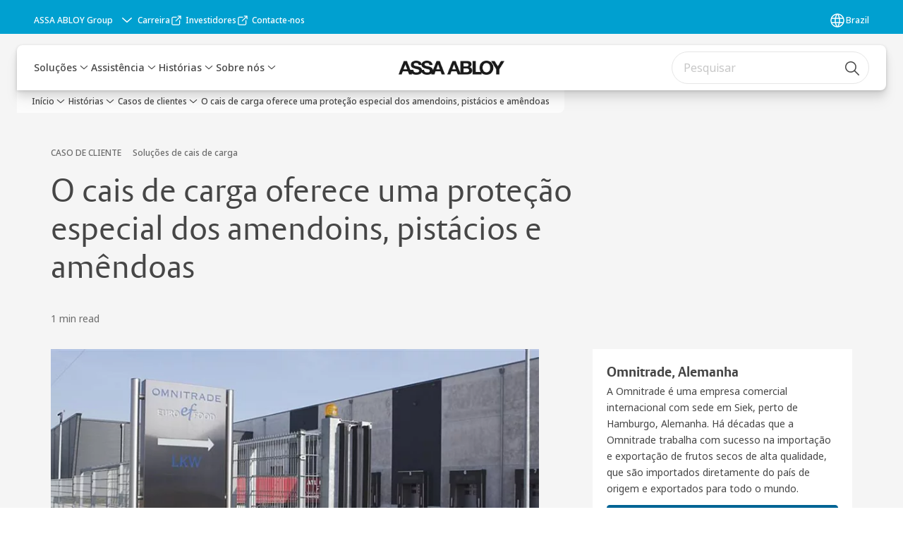

--- FILE ---
content_type: text/html; charset=utf-8
request_url: https://www.assaabloyentrance.com/br/pt/stories/customer-cases/loading-dock-offers-special-protection-for-peanuts,-pistachios-and-almonds
body_size: 25085
content:
<!DOCTYPE html><html lang="pt-BR" class="navigation-header   dropdown floating solid " style="--device-mobile: 360px; --device-mobile-lg: 576px; --device-tablet: 768px; --device-tablet-lg: 1024px; --device-laptop: 1280px; --device-laptop-lg: 1440px; --device-desktop: 1920px; --device-desktop-lg: 2560px; --grid-extended-max-width: 2288px; --topPaddingLocalizationBar: 0px; --vh: 7.32px;"><head>
  
  <meta name="viewport" content="width=device-width, initial-scale=1">

  <link rel="preconnect" href="https://gw-assets.assaabloy.com/">

  <meta charset="UTF-8">
  <link rel="icon" href="https://www.assaabloy.com/logo/assa-abloy-circle-favicon.ico">
  <title>O cais de carga oferece uma proteção especial dos amendoins, pistácios e amêndoas</title>
  <meta property="version" content="7f09d8d">
  <meta property="og:type" content="website">
  <meta property="og:title" content="O cais de carga oferece uma proteção especial dos amendoins, pistácios e amêndoas">
  
    <meta name="description" content="Quando a Omnitrade planeou um novo local de produção, dirigiu-se à ASSA ABLOY Entrance Systems para uma solução especial para cais de carga para manter afastados os visitantes indesejados.">
    <meta property="og:description" content="Quando a Omnitrade planeou um novo local de produção, dirigiu-se à ASSA ABLOY Entrance Systems para uma solução especial para cais de carga para manter afastados os visitantes indesejados.">
  
  <meta property="og:image" content="https://gw-assets.assaabloy.com/is/image/assaabloy/AAES-COM-case-studies-images-omnitrade-germany-16_9">
  
    <meta property="og:url" content="https://www.assaabloyentrance.com/br/pt/stories/customer-cases/loading-dock-offers-special-protection-for-peanuts,-pistachios-and-almonds">
  
  
  <meta name="template" content="customer-case-template">
  
  
  
  
  
  <meta name="google-site-verification" content="JHYJaC1ZFLG_hvctrz4YX5Mf95U5kv3iVmmN-GpBt0s">

  
  <meta name="addsearch-custom-field" data-type="text" content="title=O cais de carga oferece uma proteção especial dos amendoins, pistácios e amêndoas">
  <meta name="addsearch-custom-field" data-type="text" content="market_name=br">
  <meta name="addsearch-custom-field" data-type="text" content="language_name=pt">
  <meta name="addsearch-custom-field" data-type="text" content="content_category=customer-case">
  

  
  
    <link rel="canonical" href="https://www.assaabloyentrance.com/br/pt/stories/customer-cases/loading-dock-offers-special-protection-for-peanuts,-pistachios-and-almonds">
    
      <link rel="alternate" hreflang="fr-ch" href="https://www.assaabloyentrance.com/ch/fr/stories/customer-cases/loading-dock-offers-special-protection-for-peanuts,-pistachios-and-almonds">
    
      <link rel="alternate" hreflang="pl-pl" href="https://www.assaabloyentrance.com/pl/pl/stories/customer-cases/loading-dock-offers-special-protection-for-peanuts,-pistachios-and-almonds">
    
      <link rel="alternate" hreflang="it-it" href="https://www.assaabloyentrance.com/it/it/stories/customer-cases/loading-dock-offers-special-protection-for-peanuts,-pistachios-and-almonds">
    
      <link rel="alternate" hreflang="pt-pt" href="https://www.assaabloyentrance.com/pt/pt/stories/customer-cases/loading-dock-offers-special-protection-for-peanuts,-pistachios-and-almonds">
    
      <link rel="alternate" hreflang="no-no" href="https://www.assaabloyentrance.com/no/no/stories/customer-cases/loading-dock-offers-special-protection-for-peanuts,-pistachios-and-almonds">
    
      <link rel="alternate" hreflang="pt-br" href="https://www.assaabloyentrance.com/br/pt/stories/customer-cases/loading-dock-offers-special-protection-for-peanuts,-pistachios-and-almonds">
    
      <link rel="alternate" hreflang="fr-ca" href="https://www.assaabloyentrance.com/ca/fr/stories/customer-cases/loading-dock-offers-special-protection-for-peanuts,-pistachios-and-almonds">
    
      <link rel="alternate" hreflang="es-es" href="https://www.assaabloyentrance.com/es/es/stories/customer-cases/loading-dock-offers-special-protection-for-peanuts,-pistachios-and-almonds">
    
      <link rel="alternate" hreflang="ko-kr" href="https://www.assaabloyentrance.com/kr/ko/stories/customer-cases/loading-dock-offers-special-protection-for-peanuts,-pistachios-and-almonds">
    
      <link rel="alternate" hreflang="sv-se" href="https://www.assaabloyentrance.com/se/sv/stories/customer-cases/loading-dock-offers-special-protection-for-peanuts,-pistachios-and-almonds">
    
      <link rel="alternate" hreflang="da-dk" href="https://www.assaabloyentrance.com/dk/da/stories/customer-cases/loading-dock-offers-special-protection-for-peanuts,-pistachios-and-almonds">
    
  


  
    
  

  
  
  <script>
    if (!window.onecms) {
      window.onecms = {
        config: {
          site: {
            fadeInComponents: false,
            chinaSite: false,
            name: 'assaabloyentrance.com',
            market: 'br',
            language: 'pt',
            homePagePath: '/br/pt',
            translationsUrl: '/rest/api/v1/translations.json/br/pt',
            theme: 'assa-abloy-onecms.theme.assa-abloy',
            enableSessionStorageCache: true,
            sessionStorageVersion: 1768553050093
          }
        },
        clientlibs: {}
      }
    }

    window.dataLayer = window.dataLayer || [];
    window.dataLayer.push({
  "matomoSiteId": "567",
  "googleAnalytics4MeasurementId": "G-D1HT3Y38R7",
  "googleAnalyticsTrackingIdMarket": "UA-176704424-1",
  "googleAnalytics4MeasurementIdMarket": "G-NECMYLY3VG",
  "matomoSiteIdMarket": "309"
});
    window.onecms.clientlibs.vendorJsUrl = '/etc.clientlibs/assa-abloy-onecms/clientlibs-generated/webcomponents/gw-group-vendor.lc-c8758d0d91f0aa762e74306bf63e44bf-lc.js';
    window.onecms.clientlibs.cookieBannerId = '76f47613-582f-45a2-8570-be20629c683d';
    window.onecms.clientlibs.enableSentry = false;
    window.onecms.clientlibs.sentrySampleRate = '0.5';
    window.onecms.clientlibs.sentryTracesSampleRate = 0.1;
    window.onecms.clientlibs.environment = 'prod';
    window.onecms.clientlibs.isPublish = true;
    window.onecms.clientlibs.centralGtmContainerId = 'GTM-WBWG4NJ';
    window.onecms.clientlibs.featureFlagDivisionGtmPublish = true;
    window.onecms.clientlibs.divisionGtmContainerId = 'GTM-KXG7HJX';
    window.onecms.clientlibs.trackingEnabled = true;
    window.onecms.clientlibs.pageTracked = true;
    window.onecms.clientlibs.videoViewerScriptUrl = "https://gw-assets.assaabloy.com/s7viewers/html5/js/VideoViewer.js";
    window.onecms.clientlibs.interactiveImageScriptUrl = "https://gw-assets.assaabloy.com/s7viewers/html5/js/InteractiveImage.js";
  </script>
  

  
  
    
  
    <script defer="" src="/etc.clientlibs/assa-abloy-onecms/clientlibs/onecms-script-loader.lc-a0ba371bb76eda5838d458b576137ed7-lc.min.js"></script>

  

  
  
  

  
  

  
  
    <link rel="stylesheet" href="/etc.clientlibs/assa-abloy-onecms/clientlibs-generated/themes/global.lc-29ccfeae8fd9bff7620687abbcd84cc2-lc.min.css" type="text/css">
<link rel="stylesheet" href="/etc.clientlibs/assa-abloy-onecms/clientlibs-generated/themes/assa-abloy.lc-f335335f402f6cf394130b8f883b5c90-lc.min.css" type="text/css">

  


  
  
  


  
  
  
    <link rel="stylesheet" href="/etc.clientlibs/assa-abloy-onecms/components/structure/page/v1/page/clientlibs/header-offset-ssr-variables.lc-af567384b6afc7df0896c6eff7f36e56-lc.min.css" type="text/css">

  


  
  
    <link rel="stylesheet" href="/etc.clientlibs/assa-abloy-onecms/components/content/webcomponents/gw-group-hero/v1/gw-group-hero/clientlibs/no-image.lc-9ebe1151c451e5485c9f7ac96e3e72df-lc.min.css" type="text/css">

  


  
  

  

  



  
    <link rel="stylesheet" href="/etc.clientlibs/assa-abloy-onecms/clientlibs/grid.lc-5334516a308a40e7dd7b3c7a8ae96960-lc.min.css" type="text/css">

  


  
    
    

    

    
    
    

  

  
   <meta name="facebook-domain-verification" content="5bcyf30q8i7qtctydca6r2jyp4gfvx">
<meta name="google-site-verification" content="2kZxA53sAsqMsik73Qj3WYkISXEREzrAtNr7IO8T9TY">



  <script type="application/ld+json">
    {"@context":"https://schema.org","@type":"BreadcrumbList","itemListElement":[{"position":1,"@type":"ListItem","name":"Início","item":"https://www.assaabloyentrance.com/br/pt"},{"position":2,"@type":"ListItem","name":"Histórias","item":"https://www.assaabloyentrance.com/br/pt/stories"},{"position":3,"@type":"ListItem","name":"Casos de clientes","item":"https://www.assaabloyentrance.com/br/pt/stories/customer-cases"},{"position":4,"@type":"ListItem","name":"O cais de carga oferece uma proteção especial dos amendoins, pistácios e amêndoas"}]}
  </script>
  <script type="application/ld+json">
    {"@context":"https://schema.org","@type":"Article","headline":"O cais de carga oferece uma proteção especial dos amendoins, pistácios e amêndoas","image":["https://gw-assets.assaabloy.com/is/image/assaabloy/AAES-COM-case-studies-images-omnitrade-germany-16_9"]}
  </script>
<script async="" src="/etc.clientlibs/assa-abloy-onecms/clientlibs-generated/webcomponents/gw-group-wc-dependencies/resources/_d.webcomponents-ce.js"></script><script async="" src="/etc.clientlibs/assa-abloy-onecms/clientlibs-generated/webcomponents/gw-group-wc-dependencies/resources/_e.custom-elements-es5-adapter.js"></script><style data-styled="active" data-styled-version="5.3.6"></style><style data-styled="active" data-styled-version="5.3.6"></style><style data-styled="active" data-styled-version="5.3.6"></style><style data-styled="active" data-styled-version="5.3.6"></style></head>
<body class="customer-case-template page basicpage aa-light-theme" id="customer-case-template-7fa4b8a745" data-theme="light">



  




  



  


    
        
            <div class="toast gw-group-toast">

<gw-group-toast id="gw-group-toast-ea791bd258" data-client-lib="/etc.clientlibs/assa-abloy-onecms/clientlibs-generated/webcomponents/gw-group-toast.lc-187d3936fc18dfe367e4db98bd23bfa1-lc.js"><div data-addsearch="exclude" aria-disabled="true" aria-label="" class="styles__Toast-sc-6j63c8-1 jFzVqZ toast-message-wrapper"><div data-addsearch="exclude" class="styles__Text-sc-6j63c8-0 bVYyKt label-sm"></div></div></gw-group-toast>


</div>

        
    
        
            <div class="header header-includer"><div class="site-header">
  <div class="site-header--nav-bar">
  



  <gw-group-nav-header data-client-lib="/etc.clientlibs/assa-abloy-onecms/clientlibs-generated/webcomponents/gw-group-nav-header.lc-1d92492a3819d9c9ef5f46563e374d3d-lc.js" content="[base64]"><header class="styles__Header-sc-z2fkzf-4 iVOgsU"><div id="a11y-skip-link" tabindex="0"><a href="#a11y-skip-link-target" class="styles__SkipLink-sc-z2fkzf-3 gsFJOs">jumpToMainContent</a></div><section class="styles__LocalizationBar-sc-1hz4oe4-0 eAJklq localization-bar"><div class="styles__Wrapper-sc-1hz4oe4-1 cmSxma"><div class="styles__RichText-sc-xvjmvq-0 VXdEV body-sm" id=""><div class="richtext_innerWrapper">It looks like you are visiting from a different region. Select your country or region for location-specific content.</div></div><div class="button aem-ie__cta"><button class="styles__Button-sc-18sij4a-0 exZqaw secondary-button label-md" aria-label="Permanecer neste site" id="eb840843-f01f-47bd-bd93-b3cbe8fa5ba4" role="button" data-variant="secondary"><span id="8de7c8fa-f870-461b-bc49-cecb02d8fc7b" class="styles__Label-sc-18sij4a-1 jKMGzI secondary-button label-md ">Stay on this site</span></button></div><div class="button aem-ie__cta"><a class="styles__Button-sc-18sij4a-0 jXzRqd label-md" aria-label="Go to Ireland" id="a2dce6dd-ae15-44ee-bbc3-d3195b37cfef" role="link" href="https://www.assaabloyentrance.com/ie/en" target="_self" rel="" data-variant="tertiary"><span id="3e598272-9415-49fc-9799-2446319aab9d" class="styles__Label-sc-18sij4a-1 jKMGzI label-md ">Go to Ireland</span><svg role="presentation" class="styles__Icon-sc-1u0rbjk-0 fivoSa  " width="24" height="24" viewBox="0 0 24 24" fill="none" xmlns="http://www.w3.org/2000/svg"><path d="M13.0323 19.0001C12.8361 19.0001 12.64 18.9275 12.4852 18.7719C12.1858 18.4711 12.1858 17.9732 12.4852 17.6724L17.3574 12.7767H4.77419C4.35097 12.7767 4 12.424 4 11.9988C4 11.5735 4.35097 11.2208 4.77419 11.2208H17.3574L12.4852 6.32512C12.1858 6.02432 12.1858 5.52645 12.4852 5.22566C12.7845 4.92486 13.28 4.92486 13.5794 5.22566L19.7729 11.449C19.8452 11.5216 19.9071 11.6046 19.9381 11.698C19.9794 11.7913 20 11.895 20 11.9988C20 12.1025 19.9794 12.2062 19.9381 12.2996C19.8968 12.3929 19.8452 12.4759 19.7729 12.5485L13.5794 18.7719C13.4245 18.9275 13.2284 19.0001 13.0323 19.0001Z" fill="#1A1A1A"></path></svg></a></div></div></section><section class="styles__Topbar-sc-1hzxovh-1 eTryn topbar"></section><div class="styles__Wrapper-sc-z2fkzf-0 gRutnU"><section class="styles__PrimaryNavigation-sc-z2fkzf-1 dEmSaK primary-navigation"><div class="styles__Navigation-sc-x3fycp-0 bWUyaF nav-bar__navigation"><div class="styles__Menu-sc-x3fycp-1 gjkLMg"><button id="gw-group-nav-menu" aria-expanded="false" tabindex="0" class="styles__HamburgerButton-sc-gappku-0 hzYBsL hamburger-menu-button label-md" aria-haspopup="true" aria-controls="hamburger-menu"><div class="styles__HamburgerIcon-sc-gappku-2 iehzkx  hamburger-menu-button" role="presentation"><span class="hamburger-menu-button"></span><span class="hamburger-menu-button"></span><span class="hamburger-menu-button"></span></div><label class="styles__MenuLabel-sc-gappku-1 keTNqZ hamburger-menu-button sr-only">Menu</label></button><nav aria-label="Menu Main (Principal)" class="styles__TopNavigation-sc-khrlvi-1 ksMHTH"></nav></div><div hidden="" style="position: absolute; pointer-events: none; z-index: 999; opacity: 0; transform: translateY(-16px); overflow: hidden; left: 0px;"><div id="hamburger-menu" class="styles__HamburgerMenu-sc-1k5lid8-0 fGXaOn"><nav aria-labelledby="gw-group-nav-menu" class="styles__HamburgerNavigation-sc-1k5lid8-1 gblgCQ"><div class="styles__MobileNavigation-sc-1krcsdf-0 iVcejX"><div id="mobile-subnavigation-menu-91bb264165" class="styles__SubNavigation-sc-1m33sy9-0 kyWyHs"><div class="button aem-ie__cta"><button class="styles__Button-sc-18sij4a-0 bMXnuW styles__BackButton-sc-1m33sy9-1 jIUdFH label-lg" aria-label="Devolução" id="f504fb33-6b6c-48d4-a9ef-547d7fdd4216" role="button" data-variant="default"><svg role="presentation" class="styles__Icon-sc-1u0rbjk-0 fivoSa leading-icon external " width="24" height="24" viewBox="0 0 24 24" fill="none" xmlns="http://www.w3.org/2000/svg"><path d="M13.0323 19.0001C12.8361 19.0001 12.64 18.9275 12.4852 18.7719C12.1858 18.4711 12.1858 17.9732 12.4852 17.6724L17.3574 12.7767H4.77419C4.35097 12.7767 4 12.424 4 11.9988C4 11.5735 4.35097 11.2208 4.77419 11.2208H17.3574L12.4852 6.32512C12.1858 6.02432 12.1858 5.52645 12.4852 5.22566C12.7845 4.92486 13.28 4.92486 13.5794 5.22566L19.7729 11.449C19.8452 11.5216 19.9071 11.6046 19.9381 11.698C19.9794 11.7913 20 11.895 20 11.9988C20 12.1025 19.9794 12.2062 19.9381 12.2996C19.8968 12.3929 19.8452 12.4759 19.7729 12.5485L13.5794 18.7719C13.4245 18.9275 13.2284 19.0001 13.0323 19.0001Z" fill="#1A1A1A"></path></svg><span id="f4307e8a-4924-48fb-82bf-42e8bd5d60e5" class="styles__Label-sc-18sij4a-1 jKMGzI styles__BackButton-sc-1m33sy9-1 jIUdFH label-lg ">Devolução</span></button></div><div class="styles__Menu-sc-1m33sy9-2 hpOFDI"><nav class="styles__TreeNavigation-sc-16eevtj-0 cpUXTX"><ul class="styles__List-sc-16eevtj-1 eJajLR"><li class="styles__ListItem-sc-16eevtj-2 jdnPIG"><div class="button aem-ie__cta"><a class="styles__Button-sc-18sij4a-0 hSUEYJ label-md" aria-label="Novidades" id="6c3af666-3e3e-42ca-89db-f9597e18dc9f" role="link" href="https://www.assaabloyentrance.com/br/pt/stories/news" target="_self" rel="" tabindex="0" data-variant="text"><span id="03059264-c82b-4fa3-b15f-32afc67d1578" class="styles__Label-sc-18sij4a-1 fcDSKM label-md ">Novidades</span><svg role="presentation" class="styles__Icon-sc-1u0rbjk-0 fivoSa  " width="24" height="24" viewBox="0 0 24 24" fill="none" xmlns="http://www.w3.org/2000/svg"><path d="M13.0323 19.0001C12.8361 19.0001 12.64 18.9275 12.4852 18.7719C12.1858 18.4711 12.1858 17.9732 12.4852 17.6724L17.3574 12.7767H4.77419C4.35097 12.7767 4 12.424 4 11.9988C4 11.5735 4.35097 11.2208 4.77419 11.2208H17.3574L12.4852 6.32512C12.1858 6.02432 12.1858 5.52645 12.4852 5.22566C12.7845 4.92486 13.28 4.92486 13.5794 5.22566L19.7729 11.449C19.8452 11.5216 19.9071 11.6046 19.9381 11.698C19.9794 11.7913 20 11.895 20 11.9988C20 12.1025 19.9794 12.2062 19.9381 12.2996C19.8968 12.3929 19.8452 12.4759 19.7729 12.5485L13.5794 18.7719C13.4245 18.9275 13.2284 19.0001 13.0323 19.0001Z" fill="#1A1A1A"></path></svg></a></div></li><li class="styles__ListItem-sc-16eevtj-2 iDNwMC"><div class="button aem-ie__cta"><a class="styles__Button-sc-18sij4a-0 hSUEYJ label-md" aria-label="Casos de clientes" id="71df5728-70a6-40be-92cf-86e1fd68b87a" role="link" href="https://www.assaabloyentrance.com/br/pt/stories/customer-cases" target="_self" rel="" tabindex="0" data-variant="text"><span id="e79a0c71-2ab7-4c55-807b-3416ca84f6a8" class="styles__Label-sc-18sij4a-1 fcDSKM label-md ">Casos de clientes</span><svg role="presentation" class="styles__Icon-sc-1u0rbjk-0 fivoSa  " width="24" height="24" viewBox="0 0 24 24" fill="none" xmlns="http://www.w3.org/2000/svg"><path d="M13.0323 19.0001C12.8361 19.0001 12.64 18.9275 12.4852 18.7719C12.1858 18.4711 12.1858 17.9732 12.4852 17.6724L17.3574 12.7767H4.77419C4.35097 12.7767 4 12.424 4 11.9988C4 11.5735 4.35097 11.2208 4.77419 11.2208H17.3574L12.4852 6.32512C12.1858 6.02432 12.1858 5.52645 12.4852 5.22566C12.7845 4.92486 13.28 4.92486 13.5794 5.22566L19.7729 11.449C19.8452 11.5216 19.9071 11.6046 19.9381 11.698C19.9794 11.7913 20 11.895 20 11.9988C20 12.1025 19.9794 12.2062 19.9381 12.2996C19.8968 12.3929 19.8452 12.4759 19.7729 12.5485L13.5794 18.7719C13.4245 18.9275 13.2284 19.0001 13.0323 19.0001Z" fill="#1A1A1A"></path></svg></a></div></li></ul></nav></div></div></div></nav></div></div></div><div class="styles__Logotype-sc-hktp9h-0 hSeqPU"><div class="styles__ImageWrapper-sc-h9y1a8-0 eeKpvr"><a href="https://www.assaabloyentrance.com/br/pt" id="page-logo"><div class="styles__Image-sc-h9y1a8-1 gyRPfV"><picture class="styles__FullPicture-sc-h9y1a8-3 jfRrWj"><img id="page-logo" src="https://gw-assets.assaabloy.com/is/image/assaabloy/assa-abloy-black-logo?wid=1626&amp;hei=225&amp;fmt=png-alpha" srcset="" alt="ASSA ABLOY" loading="lazy" sizes="(min-width: 1024px) 33vw, 50vw" width="auto" height="auto" aria-label="assaabloyentrance.com Início" class="styles__FullImage-sc-h9y1a8-2 OmrEl"></picture></div></a></div></div><div class="styles__RightSideWrapper-sc-z2fkzf-2 dsQtJS"><div class="styles__SearchBar-sc-shxt5d-5 dViMtp"><div class="styles__InputWrapper-sc-shxt5d-0 hqjvkO"><form role="search" class="styles__SearchBarInput-sc-shxt5d-4 erlPwq"><input type="search" placeholder="Pesquisar" aria-label="Pesquisar neste site" name="search-bar-input" role="combobox" aria-controls="search-results" aria-expanded="false" class="styles__InputText-sc-shxt5d-3 bKrByQ" value=""><button class="styles__SearchIcon-sc-shxt5d-1 jHQpMW magnifying-glas" aria-label="Pesquisar" type="button"><svg role="presentation" class="styles__Icon-sc-1u0rbjk-0 fivoSa" width="24" height="24" viewBox="0 0 24 24" fill="none" xmlns="http://www.w3.org/2000/svg"><path d="M21.7668 20.6874L16.0766 14.9962C16.579 14.3912 16.9789 13.7144 17.2762 12.9864C17.676 12.0224 17.8811 10.997 17.8811 9.94078C17.8811 8.88458 17.676 7.86939 17.2762 6.89522C16.8763 5.92105 16.2919 5.05967 15.5538 4.32135C14.8156 3.58303 13.9441 2.99853 12.9804 2.59861C11.0529 1.79876 8.8384 1.79876 6.90068 2.60886C5.92669 3.00879 5.06549 3.59329 4.32731 4.33161C3.58913 5.06993 3.00474 5.94156 2.6049 6.90547C2.20505 7.87964 2 8.89483 2 9.95104C2 11.0072 2.20505 12.0224 2.6049 12.9966C3.00474 13.9708 3.58913 14.8321 4.32731 15.5705C5.06549 16.3088 5.93695 16.8933 6.90068 17.2932C7.86441 17.6931 8.88966 17.8982 9.94566 17.8982C11.0017 17.8982 12.0167 17.6931 12.9906 17.2932C13.7186 16.9856 14.3952 16.5857 15.0001 16.0832L20.6902 21.7744C20.844 21.9282 21.0388 22 21.2336 22C21.4284 22 21.6232 21.9282 21.777 21.7744C22.0743 21.477 22.0743 20.9848 21.777 20.6874H21.7668ZM12.396 15.8678C10.8376 16.5139 9.0537 16.5139 7.49532 15.8678C6.71613 15.5397 6.01897 15.0783 5.41407 14.4835C4.80918 13.8887 4.34781 13.1914 4.02999 12.4018C3.70191 11.6225 3.53787 10.7919 3.53787 9.95104C3.53787 9.11018 3.70191 8.27957 4.02999 7.50023C4.35807 6.72089 4.81943 6.02359 5.41407 5.41858C6.00871 4.81357 6.71613 4.35212 7.49532 4.03423C8.27451 3.70609 9.10496 3.54202 9.94566 3.54202C10.7864 3.54202 11.6168 3.70609 12.396 4.03423C13.1752 4.36237 13.8724 4.82382 14.4773 5.42883C15.0719 6.02359 15.5435 6.72089 15.8716 7.51048C16.1997 8.28982 16.3637 9.11018 16.3637 9.96129C16.3637 10.8124 16.1997 11.6328 15.8716 12.4121C15.5435 13.1914 15.0821 13.8887 14.4875 14.4938C13.8929 15.0885 13.1957 15.5602 12.4063 15.8884L12.396 15.8678Z" fill="#1A1A1A"></path></svg></button><button aria-label="Reset search field" type="button" class="styles__ClearButton-sc-shxt5d-2 gJQJgT"><svg role="presentation" class="styles__Icon-sc-1u0rbjk-0 fivoSa" width="24" height="24" viewBox="0 0 24 24" fill="none" xmlns="http://www.w3.org/2000/svg"><path d="M18.0582 18.9744C17.8545 18.9744 17.6509 18.8718 17.5491 18.7692L11.9491 13.1282L6.34909 18.7692C6.04364 19.0769 5.53455 19.0769 5.22909 18.7692C4.92364 18.4615 4.92364 17.9487 5.22909 17.641L10.8291 12L5.33091 6.35897C5.02545 6.05128 5.02545 5.53846 5.33091 5.23077C5.63636 4.92308 6.14545 4.92308 6.45091 5.23077L12.0509 10.8718L17.6509 5.23077C17.9564 4.92308 18.4655 4.92308 18.7709 5.23077C19.0764 5.53846 19.0764 6.05128 18.7709 6.35897L13.0691 12L18.6691 17.641C18.9745 17.9487 18.9745 18.4615 18.6691 18.7692C18.4655 18.8718 18.2618 18.9744 18.0582 18.9744Z" fill="#1A1A1A"></path></svg></button></form></div></div></div></section><nav aria-label="Navegação estrutural"><ul class="styles__Breadcrumbs-sc-l06ea9-0 fYQOxL"><li class="styles__BreadCrumb-sc-l06ea9-1 bSvCNm"><div class="button aem-ie__cta"><a class="styles__Button-sc-18sij4a-0 hSqJBv label-sm" aria-label="Histórias" id="4ed5c665-9eb8-4b7a-9788-f57730fe7037" role="link" href="https://www.assaabloyentrance.com/br/pt/stories" target="_self" rel="" data-variant="text"><span id="5bd87164-35f8-4b56-b95e-2caf5560936f" class="styles__Label-sc-18sij4a-1 fcDSKM label-sm ">Histórias</span><svg role="presentation" class="styles__Icon-sc-1u0rbjk-0 fivoSa chevron  " width="24" height="24" viewBox="0 0 24 24" fill="none" xmlns="http://www.w3.org/2000/svg"><path d="M12 15C12.1971 15 12.3942 14.9346 12.5498 14.7946L18.7744 9.19273C19.0752 8.92197 19.0752 8.47382 18.7744 8.20307C18.4735 7.93231 17.9755 7.93231 17.6747 8.20307L12 13.3101L6.32531 8.20307C6.02445 7.93231 5.52649 7.93231 5.22564 8.20307C4.92479 8.47382 4.92479 8.92197 5.22564 9.19273L11.4502 14.7946C11.6058 14.9346 11.8029 15 12 15Z" fill="#1A1A1A"></path></svg></a></div></li><li class="styles__BreadCrumb-sc-l06ea9-1 bSvCNm"><div class="button aem-ie__cta"><span class="styles__Button-sc-18sij4a-0 hSqJBv label-sm" aria-label="Casos de clientes" id="2fd2dd82-cef8-460c-b14d-d6c290db8f99" role="button" aria-current="page" data-variant="text"><span id="1d17f1ab-7fe9-44d0-a639-6001f70d89b3" class="styles__Label-sc-18sij4a-1 fcDSKM label-sm ">Casos de clientes</span><svg role="presentation" class="styles__Icon-sc-1u0rbjk-0 fivoSa chevron external " width="24" height="24" viewBox="0 0 24 24" fill="none" xmlns="http://www.w3.org/2000/svg"><path d="M12 15C12.1971 15 12.3942 14.9346 12.5498 14.7946L18.7744 9.19273C19.0752 8.92197 19.0752 8.47382 18.7744 8.20307C18.4735 7.93231 17.9755 7.93231 17.6747 8.20307L12 13.3101L6.32531 8.20307C6.02445 7.93231 5.52649 7.93231 5.22564 8.20307C4.92479 8.47382 4.92479 8.92197 5.22564 9.19273L11.4502 14.7946C11.6058 14.9346 11.8029 15 12 15Z" fill="#1A1A1A"></path></svg></span></div></li></ul></nav></div></header></gw-group-nav-header>
  




</div>




</div>
</div>

        
    
        
    
        
    
    <main>
        
            
        
            
        
            
                <div class="responsivegrid">


<div class="aem-Grid aem-Grid--12 aem-Grid--default--12 ">
    
    <div class="gw-group-story-article theme-alt-2 aem-GridColumn aem-GridColumn--default--12">

<gw-group-single-page-content id="gw-group-story-article-c7ab6ed8f2" data-client-lib="/etc.clientlibs/assa-abloy-onecms/clientlibs-generated/webcomponents/gw-group-single-page-content.lc-7f1ef658f1d1a51404f96eb14a121136-lc.js" data-uses-dm-video="no" content="[base64]" theme="theme-alt-2"><div class="styles__SinglePageContent-sc-1k4qwe8-0 bjlUiD"><section class="styles__Article-sc-nfoej-0 iAuzFf"><div class="styles__Wrapper-sc-rfxywm-0 cbtqXl"><div class="styles__Head-sc-nfoej-2 bkAvFS"><div class="styles__Eyebrow-sc-pz3bsn-0 kCrhsc undefined"><span class="styles__Title-sc-pz3bsn-1 iHvdtk eyebrow">CASO DE CLIENTE</span><span class="styles__Pipe-sc-pz3bsn-2 hPTXdc"></span><span class="styles__Text-sc-pz3bsn-3 eguBFn label-sm">Soluções de cais de carga</span></div><div class="styles__Title-sc-fbadai-0 hanbgA styles__Title-sc-nfoej-5 bAiLwa"><h1 id="203c3388-7e7f-4331-843e-a74dd368cd0b" class="heading-xl styles__Title-sc-nfoej-5 bAiLwa" aria-label="O cais de carga oferece uma proteção especial dos amendoins, pistácios e amêndoas">O cais de carga oferece uma proteção especial dos amendoins, pistácios e amêndoas</h1></div><div class="styles__ArticleInfo-sc-jsu726-0 IYMli body-sm"><div class="styles__ReadTime-sc-jsu726-3 ZIsSf">1 min read</div>  </div></div><section class="styles__Content-sc-nfoej-1 bQgXSo"><div class="styles__Main-sc-nfoej-3 hBWjzX"><div class="styles__ImageWrapper-sc-h9y1a8-0 eeKpvr styles__Media-sc-nfoej-7 cfDEnR"><div class="styles__Image-sc-h9y1a8-1 gyRPfV"><picture class="styles__FullPicture-sc-h9y1a8-3 jfRrWj"><img src="https://gw-assets.assaabloy.com/is/image/assaabloy/AAES-COM-case-studies-images-omnitrade-germany-16_9?wid=40&amp;qlt=40" width="1520" height="852" role="presentation" class="styles__BlurImage-sc-h9y1a8-4 bnxatR"><img src="https://gw-assets.assaabloy.com/is/image/assaabloy/AAES-COM-case-studies-images-omnitrade-germany-16_9?wid=40&amp;qlt=40" srcset="" alt="Placa de entrada nas portas da Omnitrade. Em primeiro plano, pode ver o centro de distribuição e carga/descarga. " loading="lazy" sizes="364px" width="1520" height="852" class="styles__FullImage-sc-h9y1a8-2 OmrEl"></picture></div></div><div class="styles__RichText-sc-xvjmvq-0 jhJfZw styles__Preamble-sc-nfoej-6 kbFyBV body-lg" id=""><div class="richtext_innerWrapper"><p>Quando a Omnitrade planeou um novo local de produção, dirigiu-se à ASSA ABLOY Entrance Systems para uma solução especial para cais de carga para manter afastados os visitantes indesejados.</p></div></div><div class="styles__RichText-sc-xvjmvq-0 jhJfZw body-md" id=""><div class="richtext_innerWrapper"><p>Além do pedido de portas industriais e equipamento para cais de carga funcionais, modernos e de elevada qualidade, a Omnitrade precisava de proteger os produtos de pequenos animais selvagens como ratos, aves, etc. que possam destruir a elevada qualidade dos produtos.<br></p><h2 class="heading-lg heading-rte"><b>Proteção ideal durante o processo de carga</b></h2><p>A ASSA ABLOY Entrance Systems forneceu cais de carga, incluindo niveladores de cais, portas seccionadas e abrigos de cais da ASSA ABLOY.&nbsp;O nivelador de cais utilizado, ASSA ABLOY DL6020STA, tem origem no campo da logística de cadeia de frio e oferece um elevado nível de eficiência e segurança para o processo de carga. Um pequeno degrau na parte frontal da extremidade da rampa permite que as portas do camião ou carrinha sejam abertas apenas após o processo de carga e descarga, mantendo os produtos no armazém perfeitamente protegidos.</p><p>Nas mais modernas salas de logística da Omnitrade, as soluções de equipamento para cais de carga da ASSA ABLOY Entrance Systems ajudam os funcionários e os fornecedores a manusear os produtos de forma segura, cómoda.</p></div></div><div class="styles__Divider-sc-ksm0l2-0 gzrsNy"></div><ul class="styles__TagList-sc-1qalncy-0 hZYnZJ"><li class="styles__TagListItem-sc-1qalncy-1 cggHna"><a class="styles__Tag-sc-1rwhhum-1 hMstjE label-sm" href="https://www.assaabloyentrance.com/br/pt/stories/tags/industry/distribution-and-logistics"><span class="styles__Title-sc-1rwhhum-0 jWYTxV label-sm">Distribuição e logística</span></a></li><li class="styles__TagListItem-sc-1qalncy-1 cggHna"><a class="styles__Tag-sc-1rwhhum-1 hMstjE label-sm" href="https://www.assaabloyentrance.com/br/pt/stories/tags/topic/operational-efficiency"><span class="styles__Title-sc-1rwhhum-0 jWYTxV label-sm">Eficiência operacional</span></a></li><li class="styles__TagListItem-sc-1qalncy-1 cggHna"><a class="styles__Tag-sc-1rwhhum-1 hMstjE label-sm" href="https://www.assaabloyentrance.com/br/pt/stories/tags/brand/assa-abloy"><span class="styles__Title-sc-1rwhhum-0 jWYTxV label-sm">ASSA ABLOY</span></a></li></ul></div><div role="complementary" class="styles__Sidebar-sc-nfoej-4 hDhhkO"><div class="styles__InfoBox-sc-1htifh9-1 eXtvnB"><div class="styles__InfoWrapper-sc-1htifh9-0 iziTTI"><div class="styles__Title-sc-fbadai-0 hanbgA"><h5 id="133d56d7-10ef-4f13-adee-8c9f133ba531" class="heading-xs undefined" aria-label="Omnitrade, Alemanha">Omnitrade, Alemanha</h5></div><div class="styles__RichText-sc-xvjmvq-0 jhJfZw body-sm" id=""><div class="richtext_innerWrapper"><p>A Omnitrade é uma empresa comercial internacional com sede em Siek, perto de Hamburgo, Alemanha. Há décadas que a Omnitrade trabalha com sucesso na importação e exportação de frutos secos de alta qualidade, que são importados diretamente do país de origem e exportados para todo o mundo.<br></p></div></div></div><div class="button aem-ie__cta"><a class="styles__Button-sc-18sij4a-0 bISimz label-md" aria-label="Saiba mais sobre a Omnitrade" id="49b3523e-a398-427e-a679-d6e015f396a7" role="link" href="https://www.omnitrade-hamburg.com/" target="_blank" rel="noopener noreferrer" data-variant="primary"><span id="0f69a698-6ba1-4647-8d84-6862faec6654" class="styles__Label-sc-18sij4a-1 jKMGzI label-md ">Saiba mais sobre a Omnitrade</span><svg role="presentation" class="styles__Icon-sc-1u0rbjk-0 jlVjdK external " width="24" height="24" viewBox="0 0 24 24" fill="none" xmlns="http://www.w3.org/2000/svg"><path d="M13.0323 19.0001C12.8361 19.0001 12.64 18.9275 12.4852 18.7719C12.1858 18.4711 12.1858 17.9732 12.4852 17.6724L17.3574 12.7767H4.77419C4.35097 12.7767 4 12.424 4 11.9988C4 11.5735 4.35097 11.2208 4.77419 11.2208H17.3574L12.4852 6.32512C12.1858 6.02432 12.1858 5.52645 12.4852 5.22566C12.7845 4.92486 13.28 4.92486 13.5794 5.22566L19.7729 11.449C19.8452 11.5216 19.9071 11.6046 19.9381 11.698C19.9794 11.7913 20 11.895 20 11.9988C20 12.1025 19.9794 12.2062 19.9381 12.2996C19.8968 12.3929 19.8452 12.4759 19.7729 12.5485L13.5794 18.7719C13.4245 18.9275 13.2284 19.0001 13.0323 19.0001Z" fill="#1A1A1A"></path></svg></a></div></div></div></section></div></section></div></gw-group-single-page-content>



</div>
<div class="gw-group-contacts theme-alt-2 aem-GridColumn aem-GridColumn--default--12">






</div>

    
</div>
</div>

            
        
            
        
    </main>
    
        
    
        
    
        
    
        
            <div class="footer footer-includer">

<gw-group-footer id="footer-container-5e53c64a1e" data-client-lib="/etc.clientlibs/assa-abloy-onecms/clientlibs-generated/webcomponents/gw-group-footer.lc-c89bbe36a12356bca583a2b89ee20767-lc.js" theme="theme-alt-1" content="[base64]"><footer class="styles__Footer-sc-1v4jcaq-0 bkRdXO"><div class="styles__Wrapper-sc-rfxywm-0 cbtqXl styles__StyledWrapper-sc-1v4jcaq-2 dNUqpD"><div class="styles__FooterWrapper-sc-1v4jcaq-1 ergEWM"><nav aria-label="Menu do rodapé" class="styles__NavigationSection-sc-1v4jcaq-15 jLwUal"><ul class="styles__MenuLinks-sc-1v4jcaq-3 KNEtc"><li><div class="button aem-ie__cta"><a class="styles__Button-sc-18sij4a-0 fFuamJ label-md" id="169dd651-89a2-4b49-bb8a-6bf7b3989116" role="link" href="https://www.assaabloyentrance.com/br/pt/solutions" target="_self" rel="" data-variant="tertiary"><span id="dd2fded7-426d-4857-b541-924fa689fe53" class="styles__Label-sc-18sij4a-1 jKMGzI label-md ">Soluções</span></a></div></li><li><div class="button aem-ie__cta"><a class="styles__Button-sc-18sij4a-0 fFuamJ label-md" id="68bd7ab6-582e-4290-b474-d79f96811bf0" role="link" href="https://www.assaabloyentrance.com/br/pt/service" target="_self" rel="" data-variant="tertiary"><span id="2279e6b2-b80e-4724-a0ef-f69a218e209a" class="styles__Label-sc-18sij4a-1 jKMGzI label-md ">Assistência</span></a></div></li><li><div class="button aem-ie__cta"><a class="styles__Button-sc-18sij4a-0 fFuamJ label-md" id="21256e9d-c0f2-42b5-8397-293f1f188eed" role="link" href="https://www.assaabloyentrance.com/br/pt/stories" target="_self" rel="" data-variant="tertiary"><span id="6ca2d2b5-b2e6-41c1-86b2-0bcd5685b68d" class="styles__Label-sc-18sij4a-1 jKMGzI label-md ">Histórias</span></a></div></li><li><div class="button aem-ie__cta"><a class="styles__Button-sc-18sij4a-0 fFuamJ label-md" id="8df0baf1-0cf3-40e7-b570-b7d9ceea0a2b" role="link" href="https://www.assaabloyentrance.com/br/pt/about-us" target="_self" rel="" data-variant="tertiary"><span id="2ea0a194-c265-4536-a93b-edb90d1b59fa" class="styles__Label-sc-18sij4a-1 jKMGzI label-md ">Sobre nós</span></a></div></li><li><div class="button aem-ie__cta"><a class="styles__Button-sc-18sij4a-0 fFuamJ label-md" id="84c94064-8d0f-48e4-ba56-bd5515449b4d" role="link" href="https://www.assaabloyentrance.com/br/pt/contact-us" target="_self" rel="" data-variant="tertiary"><span id="4def9cef-5334-4146-826e-c194800eb969" class="styles__Label-sc-18sij4a-1 jKMGzI label-md ">Contacte-nos</span></a></div></li></ul></nav><div class="styles__Grid-sc-1v4jcaq-11 eaAULS"><div class="styles__Row-sc-1v4jcaq-12 giSRaR"><div class="styles__LocationsAndLanguages-sc-1v4jcaq-5 hOmmFP"><div class="styles__LocationSwitcher-sc-1v1boy1-0 kWNxfc styles__LocationSwitcher-sc-1v4jcaq-6 iZdiAH"><button mode="footer" aria-label="Brazil" class="styles__MarketsModalButton-sc-xgurc4-3 jXSaMR label-md"><svg role="img" class="styles__Icon-sc-1u0rbjk-0 fivoSa" width="24" height="24" viewBox="0 0 24 24" xmlns="http://www.w3.org/2000/svg" aria-hidden="true" aria-label="Mercado"><path fill-rule="evenodd" clip-rule="evenodd" d="M11.3102 2.27441C11.4071 2.24909 11.5089 2.24308 11.6093 2.25782C11.7392 2.25262 11.8695 2.25 12 2.25C12.1305 2.25 12.2608 2.25262 12.3907 2.25782C12.4911 2.24308 12.5929 2.24909 12.6898 2.27441C15.0236 2.43985 17.2291 3.44051 18.8943 5.10571C20.7228 6.93419 21.75 9.41414 21.75 12C21.75 13.2804 21.4978 14.5482 21.0078 15.7312C20.5178 16.9141 19.7997 17.9889 18.8943 18.8943C17.9889 19.7997 16.9141 20.5178 15.7312 21.0078C14.7612 21.4096 13.7342 21.6515 12.6899 21.7256C12.593 21.7509 12.4911 21.7569 12.3906 21.7422C12.2606 21.7474 12.1304 21.75 12 21.75C11.8696 21.75 11.7394 21.7474 11.6094 21.7422C11.5089 21.7569 11.407 21.7509 11.3101 21.7256C10.2658 21.6515 9.23879 21.4096 8.26884 21.0078C7.08591 20.5178 6.01108 19.7997 5.10571 18.8943C4.20034 17.9889 3.48216 16.9141 2.99217 15.7312C2.50219 14.5482 2.25 13.2804 2.25 12C2.25 9.41414 3.27723 6.93419 5.10571 5.10571C6.77091 3.44051 8.97643 2.43985 11.3102 2.27441ZM11.922 20.2496C11.0933 18.8434 10.4846 17.326 10.1108 15.75H13.8892C13.5154 17.326 12.9067 18.8434 12.078 20.2496C12.052 20.2499 12.026 20.25 12 20.25C11.974 20.25 11.948 20.2499 11.922 20.2496ZM13.9096 20.0259C14.3345 19.9248 14.7517 19.7899 15.1571 19.622C16.1581 19.2074 17.0675 18.5997 17.8336 17.8336C18.4455 17.2217 18.9564 16.5184 19.3485 15.75H15.4271C15.1069 17.2314 14.5976 18.6688 13.9096 20.0259ZM15.6846 14.25H19.9373C20.1443 13.5195 20.25 12.7624 20.25 12C20.25 11.2323 20.143 10.4757 19.9373 9.75H15.6846C15.7797 10.4937 15.8278 11.2451 15.8278 12C15.8278 12.7549 15.7797 13.5063 15.6846 14.25ZM15.4271 8.25H19.3485C18.9593 7.48737 18.4503 6.78308 17.8336 6.16637C16.745 5.07769 15.3833 4.3247 13.9096 3.97402C14.5976 5.33119 15.1069 6.76856 15.4271 8.25ZM12.078 3.75037C12.9067 5.15662 13.5154 6.67405 13.8892 8.25H10.1108C10.4846 6.67405 11.0933 5.15662 11.922 3.75037C11.948 3.75012 11.974 3.75 12 3.75C12.026 3.75 12.052 3.75012 12.078 3.75037ZM10.0904 3.97402C8.61666 4.3247 7.25505 5.07769 6.16637 6.16637C5.54966 6.78308 5.04068 7.48737 4.65152 8.25H8.57285C8.89307 6.76856 9.40236 5.33119 10.0904 3.97402ZM8.31538 9.75H4.06273C3.857 10.4757 3.75 11.2323 3.75 12C3.75 12.7624 3.85566 13.5195 4.06275 14.25H8.31538C8.22034 13.5063 8.1722 12.7549 8.1722 12C8.1722 11.2451 8.22034 10.4937 8.31538 9.75ZM9.82872 14.25H14.1713C14.2751 13.5072 14.3278 12.7555 14.3278 12C14.3278 11.2445 14.2751 10.4928 14.1713 9.75H9.82872C9.72487 10.4928 9.6722 11.2445 9.6722 12C9.6722 12.7555 9.72487 13.5072 9.82872 14.25ZM8.57285 15.75C8.89306 17.2314 9.40235 18.6688 10.0904 20.0259C9.66546 19.9248 9.24827 19.7899 8.84286 19.622C7.84193 19.2074 6.93245 18.5997 6.16637 17.8336C5.55448 17.2217 5.04364 16.5184 4.65153 15.75H8.57285Z" fill="#1A1A1A"></path></svg><div class="styles__MarketsModalButtonLabelContainer-sc-xgurc4-4 iOKlvY"><span mode="footer" class="styles__PrimaryLabel-sc-xgurc4-1 cgxXwz">Brazil</span></div></button></div></div><ul class="styles__SocialLinks-sc-dj68eu-1 jHkXwT"><li><div class="button aem-ie__cta"><a class="styles__Button-sc-18sij4a-0 daUxLT label-md" aria-label="LinkedIn" id="c6f8e9cb-9086-43f4-9fa4-cf308a11adc6" role="link" href="https://linkedin.com/company/assa-abloy-entrance-systems" target="_blank" rel="noopener noreferrer" data-variant="text"><svg role="presentation" width="24" height="24" viewBox="0 0 24 24" fill="none" xmlns="http://www.w3.org/2000/svg"><title id="linkedin-icon-title">LinkedIn</title><path fill-rule="evenodd" clip-rule="evenodd" d="M5.82857 4.54286C5.48758 4.54286 5.16055 4.67832 4.91943 4.91943C4.67832 5.16055 4.54286 5.48758 4.54286 5.82857V18.1714C4.54286 18.5124 4.67832 18.8394 4.91943 19.0806C5.16055 19.3217 5.48758 19.4571 5.82857 19.4571H18.1714C18.5124 19.4571 18.8394 19.3217 19.0806 19.0806C19.3217 18.8394 19.4571 18.5124 19.4571 18.1714V5.82857C19.4571 5.48758 19.3217 5.16055 19.0806 4.91943C18.8394 4.67832 18.5124 4.54286 18.1714 4.54286H5.82857ZM3.82847 3.82847C4.35893 3.29801 5.07839 3 5.82857 3H18.1714C18.9216 3 19.6411 3.29801 20.1715 3.82847C20.702 4.35893 21 5.07839 21 5.82857V18.1714C21 18.9216 20.702 19.6411 20.1715 20.1715C19.6411 20.702 18.9216 21 18.1714 21H5.82857C5.07839 21 4.35893 20.702 3.82847 20.1715C3.29801 19.6411 3 18.9216 3 18.1714V5.82857C3 5.07839 3.29801 4.35893 3.82847 3.82847ZM7.88571 7.11429C8.31176 7.11429 8.65714 7.45967 8.65714 7.88571V7.896C8.65714 8.32205 8.31176 8.66743 7.88571 8.66743C7.45967 8.66743 7.11429 8.32205 7.11429 7.896V7.88571C7.11429 7.45967 7.45967 7.11429 7.88571 7.11429ZM7.88571 10.2C8.31176 10.2 8.65714 10.5454 8.65714 10.9714V16.1143C8.65714 16.5403 8.31176 16.8857 7.88571 16.8857C7.45967 16.8857 7.11429 16.5403 7.11429 16.1143V10.9714C7.11429 10.5454 7.45967 10.2 7.88571 10.2ZM12.6588 10.5698C12.5233 10.348 12.2789 10.2 12 10.2C11.574 10.2 11.2286 10.5454 11.2286 10.9714V16.1143C11.2286 16.5403 11.574 16.8857 12 16.8857C12.426 16.8857 12.7714 16.5403 12.7714 16.1143V13.0286C12.7714 12.6876 12.9069 12.3606 13.148 12.1194C13.3891 11.8783 13.7162 11.7429 14.0571 11.7429C14.3981 11.7429 14.7252 11.8783 14.9663 12.1194C15.2074 12.3606 15.3429 12.6876 15.3429 13.0286V16.1143C15.3429 16.5403 15.6882 16.8857 16.1143 16.8857C16.5403 16.8857 16.8857 16.5403 16.8857 16.1143V13.0286C16.8857 12.2784 16.5877 11.5589 16.0572 11.0285C15.5268 10.498 14.8073 10.2 14.0571 10.2C13.5625 10.2 13.0813 10.3295 12.6588 10.5698Z" fill="#909090"></path></svg></a></div></li><li><div class="button aem-ie__cta"><a class="styles__Button-sc-18sij4a-0 daUxLT label-md" aria-label="Facebook" id="039883fc-d682-4095-981e-f2c7eff403b8" role="link" href="https://sv-se.facebook.com/assaabloyentrance/" target="_blank" rel="noopener noreferrer" data-variant="text"><svg role="presentation" width="24" height="24" viewBox="0 0 24 24" fill="none" xmlns="http://www.w3.org/2000/svg"><title id="facebook-icon-title">Facebook</title><path fill-rule="evenodd" clip-rule="evenodd" d="M10.4968 3.72732C11.532 2.62134 12.936 2 14.4 2H17.28C17.6776 2 18 2.3444 18 2.76923V6.8718C18 7.29663 17.6776 7.64103 17.28 7.64103H14.4C14.3363 7.64103 14.2753 7.66804 14.2303 7.71613C14.1853 7.76421 14.16 7.82943 14.16 7.89744V9.17949H17.28C17.5017 9.17949 17.7111 9.28862 17.8475 9.47532C17.9839 9.66203 18.0323 9.90548 17.9785 10.1353L17.0185 14.2378C16.9384 14.5803 16.6504 14.8205 16.32 14.8205H14.16V21.2308C14.16 21.6556 13.8376 22 13.44 22H9.6C9.20235 22 8.88 21.6556 8.88 21.2308V14.8205H6.72C6.32235 14.8205 6 14.4761 6 14.0513V9.94872C6 9.52388 6.32235 9.17949 6.72 9.17949H8.88V7.89744C8.88 6.33334 9.46157 4.8333 10.4968 3.72732ZM14.4 3.53846C13.3179 3.53846 12.2801 3.99771 11.515 4.81518C10.7499 5.63264 10.32 6.74136 10.32 7.89744V9.94872C10.32 10.3736 9.99764 10.7179 9.6 10.7179H7.44V13.2821H9.6C9.99764 13.2821 10.32 13.6264 10.32 14.0513V20.4615H12.72V14.0513C12.72 13.6264 13.0424 13.2821 13.44 13.2821H15.7578L16.3578 10.7179H13.44C13.0424 10.7179 12.72 10.3736 12.72 9.94872V7.89744C12.72 7.42141 12.897 6.96487 13.2121 6.62827C13.5271 6.29167 13.9544 6.10256 14.4 6.10256H16.56V3.53846H14.4Z" fill="#909090"></path></svg></a></div></li><li><div class="button aem-ie__cta"><a class="styles__Button-sc-18sij4a-0 daUxLT label-md" aria-label="Instagram" id="034ab298-1487-4e01-bdb9-63ad4170e60c" role="link" href="https://www.instagram.com/assaabloyentrance/" target="_blank" rel="noopener noreferrer" data-variant="text"><svg role="presentation" width="24" height="24" viewBox="0 0 24 24" fill="none" xmlns="http://www.w3.org/2000/svg"><g><title id="instagram-icon-title">Instagram</title><path fill-rule="evenodd" clip-rule="evenodd" d="M7.88571 4.54286C6.99913 4.54286 6.14886 4.89505 5.52196 5.52196C4.89505 6.14886 4.54286 6.99913 4.54286 7.88571V16.1143C4.54286 17.0009 4.89505 17.8511 5.52196 18.478C6.14886 19.1049 6.99913 19.4571 7.88571 19.4571H16.1143C17.0009 19.4571 17.8511 19.1049 18.478 18.478C19.1049 17.8511 19.4571 17.0009 19.4571 16.1143V7.88571C19.4571 6.99913 19.1049 6.14886 18.478 5.52196C17.8511 4.89505 17.0009 4.54286 16.1143 4.54286H7.88571ZM4.43099 4.43099C5.34724 3.51474 6.58994 3 7.88571 3H16.1143C17.4101 3 18.6528 3.51474 19.569 4.43099C20.4853 5.34724 21 6.58994 21 7.88571V16.1143C21 17.4101 20.4853 18.6528 19.569 19.569C18.6528 20.4853 17.4101 21 16.1143 21H7.88571C6.58994 21 5.34724 20.4853 4.43099 19.569C3.51474 18.6528 3 17.4101 3 16.1143V7.88571C3 6.58994 3.51474 5.34724 4.43099 4.43099ZM16.6286 6.6C17.0546 6.6 17.4 6.94538 17.4 7.37143V7.38171C17.4 7.80776 17.0546 8.15314 16.6286 8.15314C16.2025 8.15314 15.8571 7.80776 15.8571 7.38171V7.37143C15.8571 6.94538 16.2025 6.6 16.6286 6.6ZM9.27259 9.27259C9.99594 8.54923 10.977 8.14286 12 8.14286C13.023 8.14286 14.0041 8.54923 14.7274 9.27259C15.4508 9.99594 15.8571 10.977 15.8571 12C15.8571 13.023 15.4508 14.0041 14.7274 14.7274C14.0041 15.4508 13.023 15.8571 12 15.8571C10.977 15.8571 9.99594 15.4508 9.27259 14.7274C8.54923 14.0041 8.14286 13.023 8.14286 12C8.14286 10.977 8.54923 9.99594 9.27259 9.27259ZM12 9.68571C11.3862 9.68571 10.7976 9.92954 10.3636 10.3636C9.92954 10.7976 9.68571 11.3862 9.68571 12C9.68571 12.6138 9.92954 13.2024 10.3636 13.6364C10.7976 14.0705 11.3862 14.3143 12 14.3143C12.6138 14.3143 13.2024 14.0705 13.6364 13.6364C14.0705 13.2024 14.3143 12.6138 14.3143 12C14.3143 11.3862 14.0705 10.7976 13.6364 10.3636C13.2024 9.92954 12.6138 9.68571 12 9.68571Z" fill="#909090"></path></g></svg></a></div></li><li><div class="button aem-ie__cta"><a class="styles__Button-sc-18sij4a-0 daUxLT label-md" aria-label="YouTube" id="80b7801b-07ea-40e6-bb51-1c66a8a85953" role="link" href="https://www.youtube.com/user/assaabloyentrance" target="_blank" rel="noopener noreferrer" data-variant="text"><svg role="presentation" width="24" height="24" viewBox="0 0 24 24" fill="none" xmlns="http://www.w3.org/2000/svg"><title id="youtube-icon-title">YouTube</title><path fill-rule="evenodd" clip-rule="evenodd" d="M7.38462 6.35484C6.58897 6.35484 5.8259 6.66411 5.26329 7.21462C4.70069 7.76513 4.38462 8.51178 4.38462 9.29032V14.7097C4.38462 15.4882 4.70069 16.2349 5.26329 16.7854C5.8259 17.3359 6.58897 17.6452 7.38462 17.6452H16.6154C17.411 17.6452 18.1741 17.3359 18.7367 16.7854C19.2993 16.2349 19.6154 15.4882 19.6154 14.7097V9.29032C19.6154 8.51178 19.2993 7.76513 18.7367 7.21462C18.1741 6.66411 17.411 6.35484 16.6154 6.35484H7.38462ZM4.28422 6.25661C5.1065 5.45201 6.22174 5 7.38462 5H16.6154C17.7783 5 18.8935 5.45201 19.7158 6.25661C20.538 7.0612 21 8.15246 21 9.29032V14.7097C21 15.8475 20.538 16.9388 19.7158 17.7434C18.8935 18.548 17.7783 19 16.6154 19H7.38462C6.22174 19 5.1065 18.548 4.28422 17.7434C3.46195 16.9388 3 15.8475 3 14.7097V9.29032C3 8.15246 3.46195 7.0612 4.28422 6.25661ZM9.81275 8.70083C10.0298 8.58059 10.2962 8.58387 10.51 8.70944L15.1254 11.4191C15.3339 11.5415 15.4615 11.762 15.4615 12C15.4615 12.238 15.3339 12.4585 15.1254 12.5809L10.51 15.2906C10.2962 15.4161 10.0298 15.4194 9.81275 15.2992C9.5957 15.1789 9.46154 14.9537 9.46154 14.7097V9.29032C9.46154 9.04627 9.5957 8.82108 9.81275 8.70083ZM10.8462 10.4868V13.5132L13.4236 12L10.8462 10.4868Z" fill="#909090"></path></svg></a></div></li></ul></div><div class="styles__Border-sc-1v4jcaq-13 fDPfaH"></div><div class="styles__Row-sc-1v4jcaq-12 gUBukZ"><ul class="styles__Legal-sc-1v4jcaq-14 bmRxHP"><li class="styles__Copyright-sc-1v4jcaq-8 tLIro">© ASSA ABLOY</li><li class="styles__StaticListItem-sc-1v4jcaq-7 bvXEOy"><div class="button aem-ie__cta"><a class="styles__Button-sc-18sij4a-0 jfQXkZ body-sm" id="4963beb2-bf67-4ba2-a2d8-ddb1f6fc7c11" role="link" href="https://www.assaabloyentrance.com/br/pt/privacy-center/cookie-policy" target="_self" rel="" data-variant="text"><span id="91c3f88e-9ca2-4cf1-a63d-007c4caf8cbe" class="styles__Label-sc-18sij4a-1 fcDSKM body-sm ">Cookies</span></a></div></li><li class="styles__StaticListItem-sc-1v4jcaq-7 bvXEOy"><div class="button aem-ie__cta"><a class="styles__Button-sc-18sij4a-0 jfQXkZ body-sm" id="6422debf-951b-42a9-a514-8dd5afad52e6" role="link" href="https://www.assaabloyentrance.com/br/pt/legal" target="_self" rel="" data-variant="text"><span id="f8e8c01e-2039-4134-9e14-d0968f73be9e" class="styles__Label-sc-18sij4a-1 fcDSKM body-sm ">Aviso legal</span></a></div></li><li class="styles__StaticListItem-sc-1v4jcaq-7 bvXEOy"><div class="button aem-ie__cta"><a class="styles__Button-sc-18sij4a-0 jfQXkZ body-sm" id="ee81b0a4-3dff-4e9c-86a5-d2ca4520ee32" role="link" href="https://www.assaabloyentrance.com/br/pt/privacy-center" target="_self" rel="" data-variant="text"><span id="3712b795-9571-430c-9676-d84b6a7b8538" class="styles__Label-sc-18sij4a-1 fcDSKM body-sm ">Centro de privacidade</span></a></div></li></ul></div></div><div class="styles__TagLine-sc-1v4jcaq-10 iRcLIQ body-sm">Experience a safer and more open world</div></div></div></footer></gw-group-footer>



</div>

        
    


  
    
    
  
    <link rel="stylesheet" href="/etc.clientlibs/assa-abloy-onecms/clientlibs/dependencies.lc-b30f8d321faabb2e09163ac137a24a8d-lc.min.css" type="text/css">

  




  
  
    <link rel="stylesheet" href="/etc.clientlibs/assa-abloy-onecms/clientlibs/widgets/environment-display.lc-5ca3c0d194f8d8d04fa324215f49fc86-lc.min.css" type="text/css">

  




    

    

    
    
    

  




<script src="/etc.clientlibs/assa-abloy-onecms/clientlibs-generated/webcomponents/gw-group-wc-dependencies/resources/_a.react.production.min.js" async=""></script><script src="/etc.clientlibs/assa-abloy-onecms/clientlibs-generated/webcomponents/gw-group-wc-dependencies/resources/_b.react-dom.production.min.js" async=""></script><script src="/etc.clientlibs/assa-abloy-onecms/clientlibs-generated/webcomponents/gw-group-toast.lc-187d3936fc18dfe367e4db98bd23bfa1-lc.js" async=""></script><script src="/etc.clientlibs/assa-abloy-onecms/clientlibs-generated/webcomponents/gw-group-nav-header.lc-1d92492a3819d9c9ef5f46563e374d3d-lc.js" async=""></script><script src="/etc.clientlibs/assa-abloy-onecms/clientlibs-generated/webcomponents/gw-group-vendor.lc-c8758d0d91f0aa762e74306bf63e44bf-lc.js" async=""></script><script src="/etc.clientlibs/assa-abloy-onecms/clientlibs-generated/webcomponents/gw-group-single-page-content.lc-7f1ef658f1d1a51404f96eb14a121136-lc.js" async=""></script><script src="/etc.clientlibs/assa-abloy-onecms/clientlibs-generated/webcomponents/gw-group-footer.lc-c89bbe36a12356bca583a2b89ee20767-lc.js" async=""></script><div id="ssrMenuLinks"><ul style="width: 75%;"><li style="margin-bottom: 5px;"><a href="https://www.assaabloyentrance.com/br/pt/solutions">Soluções</a></li><li style="margin-bottom: 5px;"><a href="https://www.assaabloyentrance.com/br/pt/solutions/products">Produtos</a></li><li style="margin-bottom: 5px;"><a href="https://www.assaabloyentrance.com/br/pt/solutions/products/automatic-doors">Portas automáticas</a></li><li style="margin-bottom: 5px;"><a href="https://www.assaabloyentrance.com/br/pt/solutions/topics">Soluções por tópico</a></li><li style="margin-bottom: 5px;"><a href="https://www.assaabloyentrance.com/br/pt/solutions/topics/architects">Arquitetos</a></li><li style="margin-bottom: 5px;"><a href="https://www.assaabloyentrance.com/br/pt/solutions/topics/sustainability">Sustentabilidade</a></li><li style="margin-bottom: 5px;"><a href="https://www.assaabloyentrance.com/br/pt/solutions/topics/iot-connectivity">IoT e conectividade</a></li><li style="margin-bottom: 5px;"><a href="https://www.assaabloyentrance.com/br/pt/solutions/industries">Soluções para todos os setores</a></li><li style="margin-bottom: 5px;"><a href="https://www.assaabloyentrance.com/br/pt/solutions/industries/aviation">Aviação</a></li><li style="margin-bottom: 5px;"><a href="https://www.assaabloyentrance.com/br/pt/solutions/industries/distribution-and-logistics">Distribuição e logística</a></li><li style="margin-bottom: 5px;"><a href="https://www.assaabloyentrance.com/br/pt/solutions/industries/healthcare">Setor da saúde</a></li><li style="margin-bottom: 5px;"><a href="https://www.assaabloyentrance.com/br/pt/solutions/industries/heavy-industry">Indústria pesada</a></li><li style="margin-bottom: 5px;"><a href="https://www.assaabloyentrance.com/br/pt/solutions/industries/hospitality">Hotelaria</a></li><li style="margin-bottom: 5px;"><a href="https://www.assaabloyentrance.com/br/pt/solutions/industries/manufacturing">Fabrico</a></li><li style="margin-bottom: 5px;"><a href="https://www.assaabloyentrance.com/br/pt/solutions/industries/mining">Minas</a></li><li style="margin-bottom: 5px;"><a href="https://www.assaabloyentrance.com/br/pt/solutions/industries/retail">Retalho</a></li><li style="margin-bottom: 5px;"><a href="https://www.assaabloyentrance.com/br/pt/solutions/industries/shipyards">Estaleiros</a></li><li style="margin-bottom: 5px;"><a href="https://www.assaabloyentrance.com/br/pt/solutions/industries/transportation">Transportes</a></li><li style="margin-bottom: 5px;"><a href="https://www.assaabloyentrance.com/br/pt/service">Assistência</a></li><li style="margin-bottom: 5px;"><a href="https://www.assaabloyentrance.com/br/pt/service/digital-services">Serviços digitais</a></li><li style="margin-bottom: 5px;"><a href="https://www.assaabloyentrance.com/br/pt/service/i-need-service">Preciso de assistência</a></li><li style="margin-bottom: 5px;"><a href="https://www.assaabloyentrance.com/br/pt/service/service-agreements">Acordos de serviços</a></li><li style="margin-bottom: 5px;"><a href="https://www.assaabloyentrance.com/br/pt/stories">Histórias</a></li><li style="margin-bottom: 5px;"><a href="https://www.assaabloyentrance.com/br/pt/stories/news">Novidades</a></li><li style="margin-bottom: 5px;"><a href="https://www.assaabloyentrance.com/br/pt/stories/customer-cases">Casos de clientes</a></li><li style="margin-bottom: 5px;"><a href="https://www.assaabloyentrance.com/br/pt/about-us">Sobre nós</a></li><li style="margin-bottom: 5px;"><a href="https://www.assaabloyentrance.com/br/pt/about-us/career">Carreira</a></li><li style="margin-bottom: 5px;"><a href="https://www.assaabloyentrance.com/br/pt/about-us/our-heritage">Legado</a></li><li style="margin-bottom: 5px;"><a href="https://www.assaabloyentrance.com/br/pt/about-us/our-heritage/besam">Besam</a></li><li style="margin-bottom: 5px;"><a href="https://www.assaabloyentrance.com/br/pt/about-us/our-heritage/megadoor">Megadoor</a></li><li style="margin-bottom: 5px;"><a href="https://www.assaabloyentrance.com/br/pt/about-us/our-heritage/crawford">Crawford</a></li><li style="margin-bottom: 5px;"><a href="https://www.assaabloyentrance.com/br/pt/about-us/our-heritage/albany">Sistemas de portas Albany</a></li><li style="margin-bottom: 5px;"><a href="https://www.assaabloyentrance.com/br/pt/about-us/our-heritage/em-entrematic">Entrematic</a></li></ul></div></body></html>